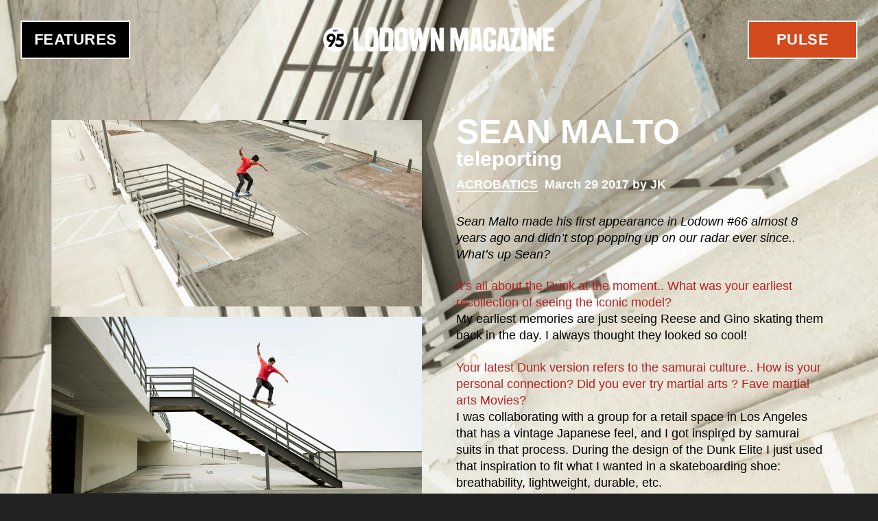

--- FILE ---
content_type: text/html; charset=utf-8
request_url: http://lodownmagazine.com/pulse/sean-malto
body_size: 5378
content:
<!DOCTYPE html><!--[if lt IE 7]>
<html 
  xmlns:fb="http://ogp.me/ns/fb#"
  xmlns:og="http://ogp.me/ns#"
  xmlns:article="http://ogp.me/ns/article#"
  xmlns:book="http://ogp.me/ns/book#"
  xmlns:profile="http://ogp.me/ns/profile#"
  xmlns:video="http://ogp.me/ns/video#"  lang="en" dir="ltr" class="no-js lt-ie9 lt-ie8 lt-ie7"></html><![endif]--><!--[if IE 7]>
<html 
  xmlns:fb="http://ogp.me/ns/fb#"
  xmlns:og="http://ogp.me/ns#"
  xmlns:article="http://ogp.me/ns/article#"
  xmlns:book="http://ogp.me/ns/book#"
  xmlns:profile="http://ogp.me/ns/profile#"
  xmlns:video="http://ogp.me/ns/video#"  lang="en" dir="ltr" class="no-js lt-ie9 lt-ie8"></html><![endif]--><!--[if IE 8]>
<html 
  xmlns:fb="http://ogp.me/ns/fb#"
  xmlns:og="http://ogp.me/ns#"
  xmlns:article="http://ogp.me/ns/article#"
  xmlns:book="http://ogp.me/ns/book#"
  xmlns:profile="http://ogp.me/ns/profile#"
  xmlns:video="http://ogp.me/ns/video#"  lang="en" dir="ltr" class="no-js lt-ie9"></html><![endif]-->
<!-- [if gt IE 8] <!-->
<html 
  xmlns:fb="http://ogp.me/ns/fb#"
  xmlns:og="http://ogp.me/ns#"
  xmlns:article="http://ogp.me/ns/article#"
  xmlns:book="http://ogp.me/ns/book#"
  xmlns:profile="http://ogp.me/ns/profile#"
  xmlns:video="http://ogp.me/ns/video#"  lang="en" dir="ltr" class="no-js">
  <!-- <![endif]-->
<head>
	<meta http-equiv="X-UA-Compatible" content="IE=edge,chrome=1">
	<meta name="viewport" content="width=device-width">
	<title>Sean Malto | Lodown Magazine</title>
	<meta http-equiv="Content-Type" content="text/html; charset=utf-8" />
<meta name="Generator" content="Kopfwelt.com" />
<meta name="generator" content="Drupal 7 (http://drupal.org)" />
<link rel="image_src" href="[]" />
<link rel="canonical" href="http://lodownmagazine.com/pulse/sean-malto" />
<link rel="shortlink" href="http://lodownmagazine.com/node/2714" />
<meta property="og:site_name" content="Lodown Magazine" />
<meta property="og:type" content="article" />
<meta property="og:title" content="Sean Malto" />
<meta property="og:url" content="http://lodownmagazine.com/pulse/sean-malto" />
<meta property="og:description" content="Sean Malto made his first appearance in Lodown #66 almost 8 years ago and didn’t stop popping up on our radar ever since.. What’s up Sean? It’s all about the Dunk at the moment.. What was your earliest recollection of seeing the iconic model? My earliest memories are just seeing Reese and Gino skating them back in the day. I always thought they looked so cool! Your latest Dunk version refers to the samurai culture.. How is your personal connection? Did you ever try martial arts ? Fave martial arts Movies? I was collaborating with a group for a retail space in Los Angeles that has a vintage Japanese feel, and I got inspired by samurai suits in that process. During the design of the Dunk Elite I just used that inspiration to fit what I wanted in a skateboarding shoe: breathability, lightweight, durable, etc. Your last serious injury was quite a topic.. do you feel 100% again? Which exercises worked good for your recovery? the mind is powerful weapon.. How did you defeat the downs and challenge your mental obstacles? I&#039;ve been feeling really good this past 6 months! I&#039;ve done, and still do, a lot of physical therapy. We work on hip strengthening and one-footed balance reaches along with whatever feels jammed up at the time. Mental was definitely harder than I anticipated. Skateboarding is mental in general so it took me a long time to calm down and trust myself. It took just tons of hours on the board and pushing myself through scary/awkward situations. Guy seemed to be an important factor for your recovery. Which was the best advice you got? Guy always told me to just skate and not worry about what people thought. I got really self conscious about my skating coming off the injury, so Guy let me borrow his private skatepark key so I could do late night sessions to figure things out when the park was mellow. Did you pick up any new hobbies during your recovery time? Golfing. Love being outdoors and the mental side of the game. I just watched the “Elite Squad” Video.. For me that Frontside Crooked down this rusty metal ledge with long stairs to the left really stood out. It looked like an intense setting.. What was the story behind that? That hubba&#039;s in Barcelona, Spain. I&#039;ve seen it in a few skate videos and always thought it looked cool. I finally got the chance to skate it around Street League Barcelona over the summer. It took a long time to find the right lock. I grinded the first half of it probably 60 times before I got one to go the whole distance. That day was so hot that my body was a few tries away from breaking down. I was hyped it worked out!  If you could trade a trick you got on lock for one, which is always a struggle. Which one would that be? I would trade any flip trick for a backside air on transition! If you could pick a supernatural power, which one would it be &amp; why? Teleporting! I would love to skate anywhere around the world and be back home every night. Which songs got you hyped lately? Run the Jewels 3! Whole album! What’s up next? Tours, Video, a signature shoe? I&#039;m in a documentary about “15 years of SB Dunk” that just came out. Other than that I&#039;m focusing on these contests coming up over the summer and I want to keep this street skating vibe going! Photos: Five-O Ventura Rail from Nike, Itv. Lodown #66 (May 2009) Portraits: Alex Flach, Action: Ben Colen, CPH Pro 2016 impressions by Cesar Torales" />
<meta property="og:updated_time" content="2017-03-29T15:08:52+02:00" />
<meta property="og:image" content="http://lodownmagazine.com/sites/default/files/pulse/image/malto_ventura_rail_high_0516_hf1.jpg" />
<meta property="og:image" content="http://lodownmagazine.com/sites/default/files/pulse/image/malto_ventura_rail.jpg" />
<meta property="og:image" content="http://lodownmagazine.com/sites/default/files/pulse/image/maltofscrooks.jpg" />
<meta property="og:image" content="http://lodownmagazine.com/sites/default/files/pulse/image/maltolo66kansas.jpg" />
<meta property="og:image" content="http://lodownmagazine.com/sites/default/files/pulse/image/maltolo66.jpg" />
<meta property="og:image" content="http://lodownmagazine.com/sites/default/files/pulse/image/malto-luan-mood.jpg" />
<meta property="og:image" content="http://lodownmagazine.com/sites/default/files/pulse/image/malto.jpg" />
<meta property="og:image" content="http://lodownmagazine.com/sites/default/files/pulse/image/malto-cheers.jpg" />
<meta property="article:published_time" content="2017-03-29T00:49:30+02:00" />
<meta property="article:modified_time" content="2017-03-29T15:08:52+02:00" />
	<link rel="stylesheet" href="http://lodownmagazine.com/sites/default/files/css/css_lQaZfjVpwP_oGNqdtWCSpJT1EMqXdMiU84ekLLxQnc4.css" />
<link rel="stylesheet" href="http://lodownmagazine.com/sites/default/files/css/css_ljvxoqi8w29h_egdohE_7f42Ij8UHh4hJ3jRAhv7-8E.css" />
<link rel="stylesheet" href="http://lodownmagazine.com/sites/default/files/css/css_sHjWbSgtCuzjPNE204sK9fOF7k5IEN1RnlfjKWDg9VA.css" />
<link rel="stylesheet" href="http://lodownmagazine.com/sites/default/files/css/css_by_WicW7gBb_SxXmHiHDv5CSDbqjj57Dv2i-UUdjgL4.css" />
		<script src="/sites/default/themes/lodown/scripts/vendor/modernizr.custom.js"></script>
	<script src="/sites/default/themes/lodown/scripts/vendor/lazyload.min.js"></script>
	<script>
		var lzld = lazyload({
			container: document.body,
			offset: 2000,
			src: 'data-src' // or function(elt) { return customSrc }
		});
	</script>
</head>
<body class="not-front no-sidebars node-type-pulse" >

		
<header class="l-Header">
	<div class="l-Topbar">
		<h1 class="Logo"><a href="/" title="Home">
			<img src="/sites/default/themes/lodown/images/logo.png" alt="Lodown Magazine"/>
		</a></h1>
	</div>

	
			
    
<nav  role="navigation">
  
      
  <ul class="Nav Nav--categories PulseNav"><li><a href="/pulse" class="Link-allPulse">All</a></li>
<li><a href="/pulse/acrobatics" title="Acrobatics">Acrobatics</a></li>
<li><a href="/pulse/art" title="Art">Art</a></li>
<li><a href="/pulse/film" title="Film">Film</a></li>
<li><a href="/pulse/games" title="Games">Games</a></li>
<li><a href="/pulse/happenings" title="Happenings">Happenings</a></li>
<li><a href="/pulse/music" title="Music">Music</a></li>
<li><a href="/pulse/product" title="Product">Product</a></li>
</ul>

  



  
</nav>
  
	</header>

<ul class="Nav Nav--primary"><li class="menu-721 first"><a href="/features">Features</a></li>
<li class="menu-749 last"><a href="/pulse">Pulse</a></li>
</ul>
<div id="Lodown" class="l-Main">

			
	

	
		
    <article class="node-pulse view-mode-full Pulse Article Article--detail" role="article">
  
  
  
  <div class="content">
          <div class=" Article-body">
        <div class="field field-name-title"><h1 class="Article-title">Sean Malto</h1></div><h2>teleporting</h2><div class="field field-name-field-categories-pulse"><a href="/pulse/acrobatics">Acrobatics</a></div><p class="Article-meta">March 29 2017 by JK

</p><div class="Article-desc"><p><em><span style="line-height: 1.35;">Sean Malto made his first appearance in Lodown #66 almost 8 years ago and didn’t stop popping up on our radar ever since.. What’s up Sean?</span></em></p>

<p><span style="color:#B22222;"><span style="line-height: 1.35;">It’s all about the Dunk at the moment.. What was your earliest recollection of seeing the iconic model?</span></span><br />
<span style="line-height: 1.35;">My earliest memories are just seeing Reese and Gino skating them back in the day. I always thought they looked so cool!</span></p>

<p><span style="color:#B22222;"><span style="line-height: 1.35;">Your latest Dunk version refers to the samurai culture.. How is your personal connection? Did you ever try martial arts ? Fave martial arts Movies? &nbsp;&nbsp;</span></span><br />
<span style="line-height: 1.35;">I was collaborating with a group for a retail space in Los Angeles that has a vintage Japanese feel, and I got inspired by samurai suits in that process. During the design of the Dunk Elite I just used that inspiration to fit what I wanted in a skateboarding shoe: breathability, lightweight, durable, etc.&nbsp;</span></p>

<p><span style="color:#B22222;"><span style="line-height: 1.35;">Your last serious injury was quite a topic.. do you feel 100% again? Which exercises worked good for your recovery? the mind is powerful weapon.. How did you defeat the downs and challenge your mental obstacles?</span></span><br />
<span style="line-height: 1.35;">I've been feeling really good this past 6 months! I've done, and still do, a lot of physical therapy. We work on hip strengthening and one-footed balance reaches along with whatever feels jammed up at the time.&nbsp;</span><br />
<span style="line-height: 1.35;">Mental was definitely harder than I anticipated. Skateboarding is mental in general so it took me a long time to calm down and trust myself. It took just tons of hours on the board and pushing myself through scary/awkward situations.&nbsp;</span></p>

<p><span style="color:#B22222;"><span style="line-height: 1.35;">Guy seemed to be an important factor for your recovery. Which was the best advice you got?&nbsp;</span></span><br />
<span style="line-height: 1.35;">Guy always told me to just skate and not worry about what people thought. I got really self conscious about my skating coming off the injury, so Guy let me borrow his private skatepark key so I could do late night sessions to figure things out when the park was mellow. &nbsp;</span></p>

<p><span style="line-height: 1.35;"><span style="color:#B22222;">Did you pick up any new hobbies during your recovery time?</span></span><br />
<span style="line-height: 1.35;">Golfing. Love being outdoors and the mental side of the game.</span></p>

<p><span style="line-height: 1.35;"><span style="color:#B22222;">I just watched the “Elite Squad” Video.. For me that Frontside Crooked down this rusty metal ledge with long stairs to the left really stood out. It looked like an intense setting.. What was the story behind that?</span></span><br />
<span style="line-height: 1.35;">That hubba's in Barcelona, Spain. I've seen it in a few skate videos and always thought it looked cool. I finally got the chance to skate it around Street League Barcelona over the summer. It took a long time to find the right lock. I grinded the first half of it probably 60 times before I got one to go the whole distance. That day was so hot that my body was a few tries away from breaking down. I was hyped it worked out!</span></p>

<div class="media_embed" height="315px" width="560px"><iframe allowfullscreen="" frameborder="0" height="315px" src="https://www.youtube.com/embed/jhFQw0ZXkcA?start=211&amp;controls=0&amp;showinfo=0" width="560px"></iframe></div>

<p><br />
<span style="line-height: 1.35; color: rgb(178, 34, 34);">If you could trade a trick you got on lock for one, which is always a struggle. Which one would that be?</span><br />
<span style="line-height: 1.35;">I would trade any flip trick for a backside air on transition!&nbsp;</span><br />
<br />
<span style="color: rgb(178, 34, 34); line-height: 1.35;">If you could pick a supernatural power, which one would it be &amp; why?</span><br />
<span style="line-height: 1.35;">Teleporting! I would love to skate anywhere around the world and be back home every night.</span></p>

<p><span style="line-height: 1.35;"><span style="color:#B22222;">Which songs got you hyped lately?&nbsp;</span></span><br />
<span style="line-height: 1.35;">Run the Jewels 3! Whole album!&nbsp;</span></p>

<p><span style="line-height: 1.35;"><span style="color:#B22222;">What’s up next? Tours, Video, a signature shoe?&nbsp;</span></span><br />
<span style="line-height: 1.35;">I'm in a documentary about <a href="<iframe type='text/html' src='//www.youtube.com/embed/K4Jsmg2oYH4?autoplay=0&amp;controls=2&amp;showinfo=0&amp;modestbranding=1&amp;rel=0' width='400' height='350' frameborder='0'/></iframe>" target="_blank">“15 years of SB Dunk”</a> that just came out. Other than that I'm focusing on these contests coming up over the summer and I want to keep this street skating vibe going!<br />
<br />
<em>Photos: Five-O Ventura Rail from Nike,&nbsp;Itv. Lodown #66 (May 2009) Portraits: Alex Flach, Action: Ben Colen,&nbsp;CPH Pro 2016 impressions by Cesar Torales</em></span></p>
</div>
<div class="Article-footer">

      
    <a class="Button Button--reveal Button--prev" href="http://lodownmagazine.com/pulse/listen-exodus">
      <i class="Icon icon-arrow-prev"></i>
      <span class="is-hovered">
        Next      </span>
    </a>
      
    <a class="Button Button--reveal Button--next" href="http://lodownmagazine.com/pulse/pow-wow-2017">
      <i class="Icon icon-arrow-next"></i>
      <span class="is-hovered">
        Previous      </span>
    </a>
  
  <ul class="Nav Nav--social">

    
    <li class="IconLink IconLink--facebook">
      <a href="http://www.facebook.com/sharer.php?u=http://lodownmagazine.com/pulse/sean-malto">
        <i class="Icon icon-facebook"></i>
        Facebook
      </a>
    </li>

    <li class="IconLink IconLink--twitter">
      <a href="https://twitter.com/intent/tweet?url=http://lodownmagazine.com/pulse/sean-malto&text=Sean Malto">
        <i class="Icon icon-twitter"></i>
        Twitter
      </a>
    </li>

    <li class="IconLink IconLink--googlePlus">
      <a href="https://plus.google.com/share?url=http://lodownmagazine.com/pulse/sean-malto">
        <i class="Icon icon-googlePlus"></i>
        Google+</a>
    </li>
  </ul>

</div>
      </div>
    
          <div class=" Article-media">
        <img src="http://lodownmagazine.com/sites/default/files/styles/large/public/pulse/image/malto_ventura_rail_high_0516_hf1.jpg?itok=-g5hnq9r" width="1024" height="516" /><img src="http://lodownmagazine.com/sites/default/files/styles/large/public/pulse/image/malto_ventura_rail.jpg?itok=bVmkydxx" width="1024" height="568" /><img src="http://lodownmagazine.com/sites/default/files/styles/large/public/pulse/image/maltofscrooks.jpg?itok=uW3zutOs" width="1024" height="590" /><img src="http://lodownmagazine.com/sites/default/files/styles/large/public/pulse/image/maltolo66kansas.jpg?itok=jR50N-_m" width="1024" height="655" /><img src="http://lodownmagazine.com/sites/default/files/styles/large/public/pulse/image/maltolo66.jpg?itok=XNgAtgpU" width="1024" height="599" /><img src="http://lodownmagazine.com/sites/default/files/styles/large/public/pulse/image/malto-luan-mood.jpg?itok=1TNVjleC" width="1024" height="591" /><img src="http://lodownmagazine.com/sites/default/files/styles/large/public/pulse/image/malto.jpg?itok=sZBz4-bZ" width="1024" height="557" /><img src="http://lodownmagazine.com/sites/default/files/styles/large/public/pulse/image/malto-cheers.jpg?itok=PrFVz6WL" width="1024" height="550" />      </div>
      </div>


      <div >
      <div class="Article-bgImage"><img src="http://lodownmagazine.com/sites/default/files/styles/huge/public/pulse/backgrounds/malto_bg.jpg?itok=CftvX70G" width="1440" height="1226" /></div><div class="Article-bgColor">222222</div>    </div>
  
  </article>




  

	
	
	
</div>

<footer class="l-Footer">
	<ul class="Nav Nav--meta"><li class="menu-860 first"><a href="/search" id="SearchButton">Search</a></li>
<li class="menu-980"><a href="http://shop.lodownmagazine.com" title="Visit the Lodown Shop" target="_blank">LODOWN SHOP</a></li>
<li class="menu-862"><a href="/imprint">Imprint</a></li>
<li class="menu-856"><a href="https://www.facebook.com/lodownmagazine" class="IconLink--facebook" target="_blank">Facebook</a></li>
<li class="menu-858"><a href="http://instagram.com/lodownmag" class="IconLink--instagram" target="_blank">Instagram</a></li>
<li class="menu-857"><a href="https://twitter.com/lodownmag" class="IconLink--twitter" target="_blank">Twitter</a></li>
<li class="menu-2344 last"><a href="https://soundcloud.com/lodown95" class="IconLink--soundcloud" target="_blank">Soundcloud</a></li>
</ul></footer>

	<div class="Scripts">
					<script src="http://lodownmagazine.com/sites/default/files/js/js_-z-2lAhufzBeVjYseT6cTzSICUy9vnoLBpu1sF_zZrs.js"></script>
<script src="http://lodownmagazine.com/sites/default/files/js/js_bR8qRdb9UtdOhmNZ_gBRmMfyv1YdWJSVZYuacLEI8p0.js"></script>
<script>jQuery.extend(Drupal.settings, {"basePath":"\/","pathPrefix":"","ajaxPageState":{"theme":"lodown","theme_token":"c378YkpczOAMyax8L_XDEUveeyl3wHC2hx_UQjeqMiE","js":{"misc\/jquery.js":1,"misc\/jquery.once.js":1,"misc\/drupal.js":1,"sites\/default\/themes\/lodown\/scripts\/main.js":1,"sites\/default\/themes\/lodown\/temp.js":1},"css":{"modules\/system\/system.base.css":1,"modules\/aggregator\/aggregator.css":1,"modules\/field\/theme\/field.css":1,"modules\/node\/node.css":1,"modules\/search\/search.css":1,"modules\/user\/user.css":1,"sites\/all\/modules\/views\/css\/views.css":1,"sites\/all\/modules\/ckeditor\/css\/ckeditor.css":1,"sites\/all\/modules\/ctools\/css\/ctools.css":1,"sites\/all\/modules\/flippy\/flippy.css":1,"sites\/default\/themes\/lodown\/styles\/main.css":1,"sites\/default\/themes\/lodown\/temp.css":1}}});</script>
			</div>

	
      

	<!-- Google Analytics -->
	<script>(function(b,o,i,l,e,r){b.GoogleAnalyticsObject=l;b[l]||(b[l]=function(){(b[l].q=b[l].q||[]).push(arguments)});b[l].l=+new Date;e=o.createElement(i);r=o.getElementsByTagName(i)[0];e.src='http://www.google-analytics.com/analytics.js';r.parentNode.insertBefore(e,r)}(window,document,'script','ga'));ga('create','UA-61183-2');ga('send','pageview');</script>

</body>
</html>


--- FILE ---
content_type: text/css
request_url: http://lodownmagazine.com/sites/default/files/css/css_by_WicW7gBb_SxXmHiHDv5CSDbqjj57Dv2i-UUdjgL4.css
body_size: 11019
content:
*{-moz-box-sizing:border-box;box-sizing:border-box}html{font-family:sans-serif;-ms-text-size-adjust:100%;-webkit-text-size-adjust:100%}body{margin:0}article,aside,details,figcaption,figure,footer,header,hgroup,main,menu,nav,section,summary{display:block}audio,canvas,progress,video{display:inline-block;vertical-align:baseline}audio:not([controls]){display:none;height:0}[hidden],template{display:none}a{background-color:transparent}a:active,a:hover{outline:0}abbr[title]{border-bottom:1px dotted}b,strong{font-weight:700}dfn{font-style:italic}h1{font-size:2em;margin:.67em 0}mark{background:#ff0;color:#000}small{font-size:80%}sub,sup{font-size:75%;line-height:0;position:relative;vertical-align:baseline}sup{top:-.5em}sub{bottom:-.25em}img{border:0}svg:not(:root){overflow:hidden}figure{margin:1em 40px}hr{-moz-box-sizing:content-box;box-sizing:content-box;height:0}pre{overflow:auto}code,kbd,pre,samp{font-family:monospace,monospace;font-size:1em}button,input,optgroup,select,textarea{color:inherit;font:inherit;margin:0}button{overflow:visible}button,select{text-transform:none}button,html input[type=button],input[type=reset],input[type=submit]{-webkit-appearance:button;cursor:pointer}button[disabled],html input[disabled]{cursor:default}button::-moz-focus-inner,input::-moz-focus-inner{border:0;padding:0}input{line-height:normal}input[type=checkbox],input[type=radio]{-moz-box-sizing:border-box;box-sizing:border-box;padding:0}input[type=number]::-webkit-inner-spin-button,input[type=number]::-webkit-outer-spin-button{height:auto}input[type=search]{-webkit-appearance:textfield;-moz-box-sizing:content-box;box-sizing:content-box}input[type=search]::-webkit-search-cancel-button,input[type=search]::-webkit-search-decoration{-webkit-appearance:none}fieldset{border:1px solid silver;margin:0 2px;padding:.35em .625em .75em}legend{border:0;padding:0}textarea{overflow:auto}optgroup{font-weight:700}table{border-collapse:collapse;border-spacing:0}td,th{padding:0}.Cover{background-position:50% 50%;background-repeat:none;background-size:cover;position:relative}.Cover--intrinsic{height:0;padding-bottom:-webkit-calc((900/1440)*100%);padding-bottom:calc((900/1440)*100%)}.Cover--fixed{height:100px}.Cover-fallback{position:absolute;overflow:hidden;top:0;left:0;right:0;bottom:0}.Cover-fallbackImage{width:100%;max-width:100%;min-height:100%}.royalSlider{width:600px;height:400px;position:relative;direction:ltr}.royalSlider>*{float:left}.rsWebkit3d .rsSlide{-webkit-transform:translateZ(0)}.rsWebkit3d .rsSlide,.rsWebkit3d .rsContainer,.rsWebkit3d .rsThumbs,.rsWebkit3d .rsPreloader,.rsWebkit3d img,.rsWebkit3d .rsOverflow,.rsWebkit3d .rsBtnCenterer,.rsWebkit3d .rsAbsoluteEl,.rsWebkit3d .rsABlock,.rsWebkit3d .rsLink{-webkit-backface-visibility:hidden}.rsFade.rsWebkit3d .rsSlide,.rsFade.rsWebkit3d img,.rsFade.rsWebkit3d .rsContainer{-webkit-transform:none}.rsOverflow{width:100%;height:100%;position:relative;overflow:hidden;float:left;-webkit-tap-highlight-color:rgba(0,0,0,0)}.rsVisibleNearbyWrap{width:100%;height:100%;position:relative;overflow:hidden;left:0;top:0;-webkit-tap-highlight-color:rgba(0,0,0,0)}.rsVisibleNearbyWrap .rsOverflow{position:absolute;left:0;top:0}.rsContainer{position:relative;width:100%;height:100%;-webkit-tap-highlight-color:rgba(0,0,0,0)}.rsArrow,.rsThumbsArrow{cursor:pointer}.rsThumb{float:left;position:relative}.rsArrow,.rsNav,.rsThumbsArrow{opacity:1;-webkit-transition:opacity .3s linear;transition:opacity .3s linear}.rsHidden{opacity:0;visibility:hidden;-webkit-transition:visibility 0s linear .3s,opacity .3s linear;transition:visibility 0s linear .3s,opacity .3s linear}.rsGCaption{width:100%;float:left;text-align:center}.royalSlider.rsFullscreen{position:fixed!important;height:auto!important;width:auto!important;margin:0!important;padding:0!important;z-index:2147483647!important;top:0!important;left:0!important;bottom:0!important;right:0!important}.royalSlider .rsSlide.rsFakePreloader{opacity:1!important;-webkit-transition:0s;transition:0s;display:none}.rsSlide{position:absolute;left:0;top:0;display:block;overflow:hidden;height:100%;width:100%}.royalSlider.rsAutoHeight,.rsAutoHeight .rsSlide{height:auto}.rsContent{width:100%;height:100%;position:relative}.rsPreloader{position:absolute;z-index:0}.rsNav{-moz-user-select:-moz-none;-webkit-user-select:none;-ms-user-select:none;user-select:none}.rsNavItem{-webkit-tap-highlight-color:rgba(0,0,0,.25)}.rsThumbs{cursor:pointer;position:relative;overflow:hidden;float:left;z-index:22}.rsTabs{float:left;background:none!important}.rsTabs,.rsThumbs{-webkit-tap-highlight-color:rgba(0,0,0,0);-webkit-tap-highlight-color:rgba(0,0,0,0)}.rsVideoContainer{width:auto;height:auto;line-height:0;position:relative}.rsVideoFrameHolder{position:absolute;left:0;top:0;background:#141414;opacity:0;-webkit-transition:.3s}.rsVideoFrameHolder.rsVideoActive{opacity:1}.rsVideoContainer iframe,.rsVideoContainer video,.rsVideoContainer embed,.rsVideoContainer .rsVideoObj{position:absolute;z-index:50;left:0;top:0;width:100%;height:100%}.rsVideoContainer.rsIOSVideo iframe,.rsVideoContainer.rsIOSVideo video,.rsVideoContainer.rsIOSVideo embed{-moz-box-sizing:border-box;box-sizing:border-box;padding-right:44px}.rsABlock{left:0;top:0;position:absolute;z-index:15}img.rsImg{max-width:none}.grab-cursor{cursor:url(/sites/default/themes/lodown/styles/grab.png) 8 8,move}.grabbing-cursor{cursor:url(/sites/default/themes/lodown/styles/grabbing.png) 8 8,move}.rsNoDrag{cursor:auto}.rsLink{left:0;top:0;position:absolute;width:100%;height:100%;display:block;z-index:20;background:url(/sites/default/themes/lodown/styles/blank.gif)}.rsDefault,.rsDefault .rsOverflow,.rsDefault .rsSlide,.rsDefault .rsVideoFrameHolder,.rsDefault .rsThumbs{}.rsDefault .rsArrow{height:100%;width:44px;position:absolute;display:block;cursor:pointer;z-index:21}.rsDefault.rsVer .rsArrow{width:100%;height:44px}.rsDefault.rsVer .rsArrowLeft{top:0;left:0}.rsDefault.rsVer .rsArrowRight{bottom:0;left:0}.rsDefault.rsHor .rsArrowLeft{left:0;top:0}.rsDefault.rsHor .rsArrowRight{right:0;top:0}.rsDefault .rsArrowIcn{width:32px;height:32px;top:50%;left:50%;margin-top:-16px;margin-left:-16px;position:absolute;cursor:pointer;background:url(/sites/default/themes/lodown/styles/rs-default.png);background-color:#000;background-color:rgba(0,0,0,.75);*background-color:#000;border-radius:2px}.rsDefault .rsArrowIcn:hover{background-color:rgba(0,0,0,.9)}.rsDefault.rsHor .rsArrowLeft .rsArrowIcn{background-position:-64px -32px}.rsDefault.rsHor .rsArrowRight .rsArrowIcn{background-position:-64px -64px}.rsDefault.rsVer .rsArrowLeft .rsArrowIcn{background-position:-96px -32px}.rsDefault.rsVer .rsArrowRight .rsArrowIcn{background-position:-96px -64px}.rsDefault .rsArrowDisabled .rsArrowIcn{opacity:.2;-webkit-filter:alpha(opacity=20);filter:alpha(opacity=20);*display:none}.rsDefault .rsBullets{position:absolute;z-index:35;left:0;bottom:0;width:100%;height:auto;margin:0 auto;background:#000;background:rgba(0,0,0,.75);text-align:center;line-height:8px;overflow:hidden}.rsDefault .rsBullet{width:8px;height:8px;display:inline-block;*display:inline;*zoom:1;padding:6px 5px}.rsDefault .rsBullet span{display:block;width:8px;height:8px;border-radius:50%;background:#777;background:rgba(255,255,255,.5)}.rsDefault .rsBullet.rsNavSelected span{background-color:#FFF}.rsDefault .rsThumbsHor{width:100%;height:auto}.rsDefault .rsThumbsVer{width:96px;height:100%;position:absolute;top:0;right:0}.rsDefault.rsWithThumbsHor .rsThumbsContainer{position:relative;height:100%}.rsDefault.rsWithThumbsVer .rsThumbsContainer{position:relative;width:100%}.rsDefault .rsThumb{float:left;overflow:hidden;width:96px;height:72px}.rsDefault .rsThumb img{width:100%;height:100%}.rsDefault .rsThumb.rsNavSelected{background:#02874a}.rsDefault .rsThumb.rsNavSelected img{opacity:.3;-webkit-filter:alpha(opacity=30);filter:alpha(opacity=30)}.rsDefault .rsTmb{display:block}.rsDefault .rsTmb h5{font-size:16px;margin:0;padding:0;line-height:20px;color:#FFF}.rsDefault .rsTmb span{color:#DDD;margin:0;padding:0;font-size:13px;line-height:18px}.rsDefault .rsThumbsArrow{height:100%;width:20px;position:absolute;display:block;cursor:pointer;z-index:21;background:#000;background:rgba(0,0,0,.75)}.rsDefault .rsThumbsArrow:hover{background:rgba(0,0,0,.9)}.rsDefault.rsWithThumbsVer .rsThumbsArrow{width:100%;height:20px}.rsDefault.rsWithThumbsVer .rsThumbsArrowLeft{top:0;left:0}.rsDefault.rsWithThumbsVer .rsThumbsArrowRight{bottom:0;left:0}.rsDefault.rsWithThumbsHor .rsThumbsArrowLeft{left:0;top:0}.rsDefault.rsWithThumbsHor .rsThumbsArrowRight{right:0;top:0}.rsDefault .rsThumbsArrowIcn{width:16px;height:16px;top:50%;left:50%;margin-top:-8px;margin-left:-8px;position:absolute;cursor:pointer;background:url(/sites/default/themes/lodown/styles/rs-default.png)}.rsDefault.rsWithThumbsHor .rsThumbsArrowLeft .rsThumbsArrowIcn{background-position:-128px -32px}.rsDefault.rsWithThumbsHor .rsThumbsArrowRight .rsThumbsArrowIcn{background-position:-128px -48px}.rsDefault.rsWithThumbsVer .rsThumbsArrowLeft .rsThumbsArrowIcn{background-position:-144px -32px}.rsDefault.rsWithThumbsVer .rsThumbsArrowRight .rsThumbsArrowIcn{background-position:-144px -48px}.rsDefault .rsThumbsArrowDisabled{display:none!important}@media screen and (min-width:0) and (max-width:800px){.rsDefault .rsThumb{width:59px;height:44px}.rsDefault .rsThumbsHor{height:44px}.rsDefault .rsThumbsVer{width:59px}}.rsDefault .rsTabs{width:100%;height:auto;margin:0 auto;text-align:center;overflow:hidden;padding-top:12px;position:relative}.rsDefault .rsTab{display:inline-block;cursor:pointer;text-align:center;height:auto;width:auto;color:#333;padding:5px 13px 6px;min-width:72px;border:1px solid #D9D9DD;border-right:1px solid #f5f5f5;text-decoration:none;background-color:#FFF;background-image:-webkit-linear-gradient(top,#fefefe,#f4f4f4);background-image:linear-gradient(to bottom,#fefefe,#f4f4f4);box-shadow:inset 1px 0 0 #fff;*display:inline;*zoom:1}.rsDefault .rsTab:first-child{border-top-left-radius:4px;border-bottom-left-radius:4px}.rsDefault .rsTab:last-child{border-top-right-radius:4px;border-bottom-right-radius:4px;border-right:1px solid #cfcfcf}.rsDefault .rsTab:active{border:1px solid #D9D9DD;background-color:#f4f4f4;box-shadow:0 1px 4px rgba(0,0,0,.2) inset}.rsDefault .rsTab.rsNavSelected{color:#FFF;border:1px solid #999;text-shadow:1px 1px #838383;box-shadow:0 1px 9px rgba(102,102,102,.65) inset;background:#ACACAC;background-image:-webkit-linear-gradient(top,#acacac,#bbb);background-image:-moz-llinear-gradient(top,#acacac,#bbb);background-image:linear-gradient(to bottom,#acacac,#bbb)}.rsDefault .rsFullscreenBtn{right:0;top:0;width:44px;height:44px;z-index:22;display:block;position:absolute;cursor:pointer}.rsDefault .rsFullscreenIcn{display:block;margin:6px;width:32px;height:32px;background:url(/sites/default/themes/lodown/styles/rs-default.png) 0 0;background-color:#000;background-color:rgba(0,0,0,.75);*background-color:#000;border-radius:2px}.rsDefault .rsFullscreenIcn:hover{background-color:rgba(0,0,0,.9)}.rsDefault.rsFullscreen .rsFullscreenIcn{background-position:-32px 0}.rsDefault .rsPlayBtn{-webkit-tap-highlight-color:rgba(0,0,0,.3);width:64px;height:64px;margin-left:-32px;margin-top:-32px;cursor:pointer}.rsDefault .rsPlayBtnIcon{width:64px;display:block;height:64px;border-radius:4px;-webkit-transition:.3s;transition:.3s;background:url(/sites/default/themes/lodown/styles/rs-default.png) no-repeat 0 -32px;background-color:#000;background-color:rgba(0,0,0,.75);*background-color:#000}.rsDefault .rsPlayBtn:hover .rsPlayBtnIcon{background-color:rgba(0,0,0,.9)}.rsDefault .rsBtnCenterer{position:absolute;left:50%;top:50%}.rsDefault .rsCloseVideoBtn{right:0;top:0;width:44px;height:44px;z-index:500;position:absolute;cursor:pointer;-webkit-backface-visibility:hidden;-webkit-transform:translateZ(0)}.rsDefault .rsCloseVideoBtn.rsiOSBtn{top:-38px;right:-6px}.rsDefault .rsCloseVideoIcn{margin:6px;width:32px;height:32px;background:url(/sites/default/themes/lodown/styles/rs-default.png) -64px 0;background-color:#000;background-color:rgba(0,0,0,.75);*background-color:#000}.rsDefault .rsCloseVideoIcn:hover{background-color:rgba(0,0,0,.9)}.rsDefault .rsPreloader{width:20px;height:20px;background-image:url(/sites/default/themes/lodown/preloaders/preloader-white.gif);left:50%;top:50%;margin-left:-10px;margin-top:-10px}.rsDefault .rsGCaption{position:absolute;float:none;text-align:left}.mfp-bg{top:0;left:0;width:100%;height:100%;z-index:1042;overflow:hidden;position:fixed;background:#0b0b0b;opacity:.8;-webkit-filter:alpha(opacity=80);filter:alpha(opacity=80)}.mfp-wrap{top:0;left:0;width:100%;height:100%;z-index:1043;position:fixed;outline:0!important;-webkit-backface-visibility:hidden}.mfp-container{text-align:center;position:absolute;width:100%;height:100%;left:0;top:0;padding:0 8px;-moz-box-sizing:border-box;box-sizing:border-box}.mfp-container:before{content:'';display:inline-block;height:100%;vertical-align:middle}.mfp-align-top .mfp-container:before{display:none}.mfp-content{position:relative;display:inline-block;vertical-align:middle;margin:0 auto;text-align:left;z-index:1045}.mfp-inline-holder .mfp-content,.mfp-ajax-holder .mfp-content{width:100%;cursor:auto}.mfp-ajax-cur{cursor:progress}.mfp-zoom-out-cur,.mfp-zoom-out-cur .mfp-image-holder .mfp-close{cursor:-moz-zoom-out;cursor:-webkit-zoom-out;cursor:zoom-out}.mfp-zoom{cursor:pointer;cursor:-webkit-zoom-in;cursor:-moz-zoom-in;cursor:zoom-in}.mfp-auto-cursor .mfp-content{cursor:auto}.mfp-close,.mfp-arrow,.mfp-preloader,.mfp-counter{-webkit-user-select:none;-moz-user-select:none;-ms-user-select:none;user-select:none}.mfp-loading.mfp-figure{display:none}.mfp-hide{display:none!important}.mfp-preloader{color:#ccc;position:absolute;top:50%;width:auto;text-align:center;margin-top:-.8em;left:8px;right:8px;z-index:1044}.mfp-preloader a{color:#ccc}.mfp-preloader a:hover{color:#fff}.mfp-s-ready .mfp-preloader{display:none}.mfp-s-error .mfp-content{display:none}button.mfp-close,button.mfp-arrow{overflow:visible;cursor:pointer;background:transparent;border:0;-webkit-appearance:none;display:block;outline:0;padding:0;z-index:1046;box-shadow:none}button::-moz-focus-inner{padding:0;border:0}.mfp-close{width:44px;height:44px;line-height:44px;position:absolute;right:0;top:0;text-decoration:none;text-align:center;opacity:.65;-webkit-filter:alpha(opacity=65);filter:alpha(opacity=65);padding:0 0 18px 10px;color:#fff;font-style:normal;font-size:28px;font-family:Arial,Baskerville,monospace}.mfp-close:hover,.mfp-close:focus{opacity:1;-webkit-filter:alpha(opacity=100);filter:alpha(opacity=100)}.mfp-close:active{top:1px}.mfp-close-btn-in .mfp-close{color:#333}.mfp-image-holder .mfp-close,.mfp-iframe-holder .mfp-close{color:#fff;right:-6px;text-align:right;padding-right:6px;width:100%}.mfp-counter{position:absolute;top:0;right:0;color:#ccc;font-size:12px;line-height:18px;white-space:nowrap}.mfp-arrow{position:absolute;opacity:.65;-webkit-filter:alpha(opacity=65);filter:alpha(opacity=65);margin:0;top:50%;margin-top:-55px;padding:0;width:90px;height:110px;-webkit-tap-highlight-color:rgba(0,0,0,0)}.mfp-arrow:active{margin-top:-54px}.mfp-arrow:hover,.mfp-arrow:focus{opacity:1;-webkit-filter:alpha(opacity=100);filter:alpha(opacity=100)}.mfp-arrow:before,.mfp-arrow:after,.mfp-arrow .mfp-b,.mfp-arrow .mfp-a{content:'';display:block;width:0;height:0;position:absolute;left:0;top:0;margin-top:35px;margin-left:35px;border:medium inset transparent}.mfp-arrow:after,.mfp-arrow .mfp-a{border-top-width:13px;border-bottom-width:13px;top:8px}.mfp-arrow:before,.mfp-arrow .mfp-b{border-top-width:21px;border-bottom-width:21px;opacity:.7}.mfp-arrow-left{left:0}.mfp-arrow-left:after,.mfp-arrow-left .mfp-a{border-right:17px solid #fff;margin-left:31px}.mfp-arrow-left:before,.mfp-arrow-left .mfp-b{margin-left:25px;border-right:27px solid #3f3f3f}.mfp-arrow-right{right:0}.mfp-arrow-right:after,.mfp-arrow-right .mfp-a{border-left:17px solid #fff;margin-left:39px}.mfp-arrow-right:before,.mfp-arrow-right .mfp-b{border-left:27px solid #3f3f3f}.mfp-iframe-holder{padding-top:40px;padding-bottom:40px}.mfp-iframe-holder .mfp-content{line-height:0;width:100%;max-width:900px}.mfp-iframe-holder .mfp-close{top:-40px}.mfp-iframe-scaler{width:100%;height:0;overflow:hidden;padding-top:56.25%}.mfp-iframe-scaler iframe{position:absolute;display:block;top:0;left:0;width:100%;height:100%;box-shadow:0 0 8px rgba(0,0,0,.6);background:#000}img.mfp-img{width:auto;max-width:100%;height:auto;display:block;line-height:0;-moz-box-sizing:border-box;box-sizing:border-box;padding:40px 0;margin:0 auto}.mfp-figure{line-height:0}.mfp-figure:after{content:'';position:absolute;left:0;top:40px;bottom:40px;display:block;right:0;width:auto;height:auto;z-index:-1;box-shadow:0 0 8px rgba(0,0,0,.6);background:#444}.mfp-figure small{color:#bdbdbd;display:block;font-size:12px;line-height:14px}.mfp-figure figure{margin:0}.mfp-bottom-bar{margin-top:-36px;position:absolute;top:100%;left:0;width:100%;cursor:auto}.mfp-title{text-align:left;line-height:18px;color:#f3f3f3;word-wrap:break-word;padding-right:36px}.mfp-image-holder .mfp-content{max-width:100%}.mfp-gallery .mfp-image-holder .mfp-figure{cursor:pointer}@media screen and (max-width:800px) and (orientation:landscape),screen and (max-height:300px){.mfp-img-mobile .mfp-image-holder{padding-left:0;padding-right:0}.mfp-img-mobile img.mfp-img{padding:0}.mfp-img-mobile .mfp-figure:after{top:0;bottom:0}.mfp-img-mobile .mfp-figure small{display:inline;margin-left:5px}.mfp-img-mobile .mfp-bottom-bar{background:rgba(0,0,0,.6);bottom:0;margin:0;top:auto;padding:3px 5px;position:fixed;-moz-box-sizing:border-box;box-sizing:border-box}.mfp-img-mobile .mfp-bottom-bar:empty{padding:0}.mfp-img-mobile .mfp-counter{right:5px;top:3px}.mfp-img-mobile .mfp-close{top:0;right:0;width:35px;height:35px;line-height:35px;background:rgba(0,0,0,.6);position:fixed;text-align:center;padding:0}}@media all and (max-width:900px){.mfp-arrow{-webkit-transform:scale(0.75);-ms-transform:scale(0.75);transform:scale(0.75)}.mfp-arrow-left{-webkit-transform-origin:0;-ms-transform-origin:0;transform-origin:0}.mfp-arrow-right{-webkit-transform-origin:100%;-ms-transform-origin:100%;transform-origin:100%}.mfp-container{padding-left:6px;padding-right:6px}}.mfp-ie7 .mfp-img{padding:0}.mfp-ie7 .mfp-bottom-bar{width:600px;left:50%;margin-left:-300px;margin-top:5px;padding-bottom:5px}.mfp-ie7 .mfp-container{padding:0}.mfp-ie7 .mfp-content{padding-top:44px}.mfp-ie7 .mfp-close{top:0;right:0;padding-top:0}.js-roughNavToggle.is-active{display:block}@media (max-width:600px){.js-roughNavToggle{display:none}}.NavToggle{display:none}@media (max-width:600px){.NavToggle{display:block}}.NavToggle{background-color:transparent;font-size:16px;border:1px solid;border-radius:2px;padding:0;margin:0;line-height:1;cursor:pointer}.NavToggle:hover,.NavToggle:focus{outline:0}.NavToggle:hover .NavToggle-label{text-decoration:underline}.NavToggle:hover .NavToggle-box{background-color:#f50000}.NavToggle-label{position:relative;font-size:14px;top:.45em;margin-left:.4em;margin-right:.4em;color:red}.NavToggle-box{float:right;font-size:16px;padding:.625em;background-color:red}.NavToggle-icon{-moz-box-sizing:content-box;box-sizing:content-box;display:block;width:1em;height:.125em;border-top:.375em double #fff;border-bottom:.125em solid #fff;-webkit-transition:all 150ms;transition:all 150ms}.NavToggle.is-active .NavToggle-icon{-webkit-transform:rotate(90deg);-ms-transform:rotate(90deg);transform:rotate(90deg)}.icon-sprite,.icon-arrow-down,.icon-arrow-left,button.mfp-arrow-left,.icon-arrow-next,.icon-arrow-prev,.icon-arrow-random,.icon-arrow-right,button.mfp-arrow-right,.icon-close,button.mfp-close,.icon-facebook,.menu-856 a,.icon-googlePlus,.icon-instagram,.menu-858 a,.icon-search,.icon-soundcloud,.menu-2344 a,.icon-twitter,.menu-857 a{background-image:url(/sites/default/themes/lodown/images/generated/icon-s4471d0bf58.png);background-repeat:no-repeat}.icon-arrow-down{background-position:0 0;height:49px;width:83px}.icon-arrow-left,button.mfp-arrow-left{background-position:0 -89px;height:61px;width:32px}.icon-arrow-next{background-position:0 -190px;height:49px;width:83px}.icon-arrow-prev{background-position:0 -279px;height:49px;width:83px}.icon-arrow-random{background-position:0 -368px;height:49px;width:83px}.icon-arrow-right,button.mfp-arrow-right{background-position:0 -457px;height:61px;width:32px}.icon-close,button.mfp-close{background-position:0 -558px;height:35px;width:35px}.icon-facebook,.menu-856 a{background-position:0 -633px;height:20px;width:20px}.icon-googlePlus{background-position:0 -693px;height:20px;width:20px}.icon-instagram,.menu-858 a{background-position:0 -753px;height:20px;width:20px}.icon-search{background-position:0 -813px;height:20px;width:20px}.icon-soundcloud,.menu-2344 a{background-position:0 -873px;height:20px;width:20px}.icon-twitter,.menu-857 a{background-position:0 -933px;height:20px;width:20px}.Icon{display:inline-block}html{text-rendering:optimizeLegibility;-webkit-font-smoothing:antialiased;line-height:1.35;font-size:16px;font-family:"Helvetica Neue",Helvetica,sans-serif;color:#000}h1,h2,h3,h4,h5,h6{font-family:"Helvetica Neue",Helvetica,sans-serif;font-weight:700;text-transform:uppercase;line-height:1}h2{font-size:1.375rem}select[multiple]{min-height:9em}blockquote,ol,ul dl,dd,h1,h2,h3,h4,h5,h6,p,pre{margin:0 0 1.25em}fieldset{border:0;margin:0 0 1.25em;padding:0}ol,ul{list-style:none;padding:0}a{text-decoration:none;color:#fff;border-bottom:1px solid}a:hover{text-decoration:none}iframe,img{max-width:100%;vertical-align:top}img{height:auto}figure{margin:0}.align-left{float:left;margin-right:1.25em;margin-bottom:1.25em}.align-right{float:right;margin-left:1.25em;margin-bottom:1.25em}.align-center,.rtecenter{margin-left:auto;margin-right:auto;text-align:center}.Smaller{font-size:13px}.Button,input[type=Submit]{-webkit-appearance:none;background:transparent;border:2px solid #fff;-moz-box-sizing:border-box;box-sizing:border-box;color:inherit;cursor:pointer;display:block;font:inherit;line-height:normal;margin:0;padding:.4em .75em;position:relative;text-align:center;text-decoration:none;-moz-user-select:none;-ms-user-select:none;-webkit-user-select:none;user-select:none;white-space:normal}.Button:hover,input[type=Submit]:hover,.Button:focus,input[type=Submit]:focus,.Button:active,input[type=Submit]:active{text-decoration:none;background-color:#3f64ee}.Button:disabled,input[type=Submit]:disabled,.Button.is-disabled,input.is-disabled[type=Submit]{cursor:default}.Button--reveal{padding:0;border:0;background-color:transparent}.Pulse .Button--reveal{border:0}.Button--reveal>.Icon{background-color:#000;position:relative;z-index:2;vertical-align:top}.Button--reveal .is-hovered{background-color:#000;text-transform:uppercase;display:block;color:#fff;padding-bottom:14px;padding-top:14px;font-weight:500;opacity:0;-webkit-transform:translateY(-100%);-ms-transform:translateY(-100%);transform:translateY(-100%);-webkit-transition:ease-in-out 200ms;transition:ease-in-out 200ms}.Button--reveal:hover{background-color:transparent}.Button--reveal:hover>.Icon{background-color:#3f64ee}.Button--reveal:hover .is-hovered{opacity:1;-webkit-transform:translateY(0);-ms-transform:translateY(0);transform:translateY(0)}.Pulse .Button--prev:hover>.Icon,.Pulse .Button--next:hover>.Icon{background-color:#d34a1f}input[type=Submit]{text-transform:uppercase;background-color:#000;color:#fff}input[type=Submit]:hover{background-color:#777969}body{background-color:#222;overflow-y:scroll;overflow-x:hidden}.l-Main>h1{display:none}.l-Main{*zoom:1;margin-top:1.875rem;padding-bottom:3.8125rem}.l-Main:after{content:"";display:table;clear:both}@media (min-width:42.5em){.l-Main{margin-top:10.9375rem;padding-bottom:5.625em}.page-home .l-Main,.node-type-feature .l-Main{margin-top:auto}}.l-Header{*zoom:1;position:relative;z-index:3;opacity:1}.l-Header:after{content:"";display:table;clear:both}.l-Topbar{z-index:21;margin-top:1.75em}@media (min-width:42.5em){.l-Topbar{margin-top:0;position:fixed;top:1.875em;left:1.875em;right:1.875em}}.admin-menu .l-Topbar{top:3.6875em}.page-pulse,.page-taxonomy{background-image:url(/sites/default/themes/lodown/images/bgs/pattern.jpg);background-repeat:repeat}.page-features{background-color:#2a1a1b;background-image:url(/sites/default/themes/lodown/images/bgs/rednoise.jpg)}.page-search .l-Main,.page-admin .l-Main,.page-user .l-Main{*zoom:1;max-width:60.625em;_width:60.625em;padding-left:1.875em;padding-right:1.875em;margin-left:auto;margin-right:auto;margin-top:13.0625rem}.page-search .l-Main:after,.page-admin .l-Main:after,.page-user .l-Main:after{content:"";display:table;clear:both}.l-Sidebar{display:none;width:17.6875em;padding-right:.9375em}@media (min-width:50em){.l-Sidebar{display:block}}.l-Sidebar--left{float:left}.l-Sidebar--right{float:right;padding-top:.9375em;-webkit-transform:scale(0.95) translateX(110%);-ms-transform:scale(0.95) translateX(110%);transform:scale(0.95) translateX(110%);opacity:0;-webkit-transform-origin:center right;-ms-transform-origin:center right;transform-origin:center right;-webkit-transition:-webkit-transform 350ms ease,opacity 350ms 150ms;transition:-ms-transform 350ms ease,opacity 350ms 150ms;transition:transform 350ms ease,opacity 350ms 150ms}.l-Sidebar--right.is-loaded{-webkit-transform:scale(1) translateX(0);-ms-transform:scale(1) translateX(0);transform:scale(1) translateX(0);opacity:1}.l-Sidebar--right>div>.title{display:none}.Nav,ul.tabs.primary{margin-top:0;padding-left:0;list-style:none;text-transform:uppercase;line-height:normal;font-weight:700;text-align:center}.Nav li,ul.tabs.primary li{display:inline-block;margin-right:.25em}.Nav a,ul.tabs.primary a{display:block;font-size:14px;padding:.07143em .35714em .14286em;letter-spacing:.5px}.Nav .Icon,ul.tabs.primary .Icon{float:left}.Block-nav a{background-color:#000;border:2px solid #fff}.Nav--primary{*zoom:1;margin-bottom:0;text-align:center;position:fixed;bottom:10px;left:10px;right:10px;z-index:4}.Nav--primary:after{content:"";display:table;clear:both}.Nav--primary li{margin-right:0;max-width:50%}.Nav--primary a{font-size:1.0625rem;max-width:100%;width:7.27273em;padding:.6em 0;border:2px solid #fff;background-color:#000}.Nav--primary .is-active,.Nav--primary .active,.Nav--primary a:hover{border-bottom-width:2px}.Nav--primary li:first-child{float:left}.page-features .Nav--primary li:first-child a,.node-type-feature .Nav--primary li:first-child a,.Nav--primary li:first-child a:hover,.Nav--primary li:first-child a.is-active{background-color:#3f64ee}.Nav--primary li:last-child{float:right}.page-pulse .Nav--primary li:last-child a,.node-type-pulse .Nav--primary li:last-child a,.Nav--primary li:last-child a:hover,.Nav--primary li:last-child a.is-active{background-color:#d34a1f}@media (min-width:42.5em){.Nav--primary{top:1.875em;left:1.875em;right:1.875em;bottom:auto}.admin-menu .Nav--primary{top:3.625em}.Nav--primary li{position:absolute;top:0;float:none}.Nav--primary li:first-child{left:0}.Nav--primary li:last-child{right:0}}@media (min-width:50em){.Nav--primary a{font-size:22px;font-size:1.375rem}}.Nav--categories{z-index:20;width:100%}.Nav--categories li{margin-top:10px}.Nav--categories a{border-bottom:0}.Nav--categories a:hover,.Nav--categories a.active,.Nav--categories a.is-active{border-bottom:1px solid}@media (min-width:42.5em){.Nav--categories{position:fixed;top:91px;left:0}}@media (min-width:50em){.Nav--categories{position:fixed;top:102px;left:0}}.page-home .Nav--categories,.node-type-feature .Nav--categories,.node-type-pulse .Nav--categories,.node-type-page .Nav--categories{display:none}.Nav--meta{z-index:20;margin:0 1.875rem 5.3125rem;-webkit-transform:translateZ(0);-ms-transform:translateZ(0);transform:translateZ(0)}@media (min-width:50em){.Nav--meta{position:fixed;left:0;right:0;bottom:1.875rem;margin:0}}.node-type-feature .Nav--meta,.node-type-pulse .Nav--meta{position:static;margin:0 1.875rem 5.3125rem}.Nav--meta li{margin-top:.375em}.Nav--meta a{background-color:#000;border:2px solid #fff}.Nav--meta a:hover{background-color:#777969}.Nav--meta .icon-search{position:relative;top:-.14286em;left:-.14286em}.page-home .Nav--meta{display:none}@media (min-width:800px){.page-home .Nav--meta{display:block}}.Nav--social a{background-color:#000;border:2px solid #000}.Feature .Nav--social a:hover{background-color:#3f64ee;border-color:#3f64ee}.Pulse .Nav--social a:hover{background-color:#d34a1f;border-color:#d34a1f}.IconLink--facebook,.IconLink--twitter,.IconLink--instagram,.IconLink--googlePlus,.IconLink--soundcloud,.menu-856,.menu-858,.menu-857,.menu-2344{vertical-align:bottom}.IconLink--facebook a,.IconLink--twitter a,.IconLink--instagram a,.IconLink--googlePlus a,.IconLink--soundcloud a,.menu-856 a,.menu-858 a,.menu-857 a,.menu-2344 a{text-indent:-999px;overflow:hidden;background-repeat:no-repeat;width:24px;height:24px}.IconLink--facebook i,.IconLink--twitter i,.IconLink--instagram i,.IconLink--googlePlus i,.IconLink--soundcloud i,.menu-856 i,.menu-858 i,.menu-857 i,.menu-2344 i{position:relative;left:-5px;top:-1px}.item-list-pager{*zoom:1;display:block;clear:both;text-align:center;display:none}.item-list-pager:after{content:"";display:table;clear:both}.pager{padding-top:3.75rem;padding-bottom:1.875rem}.pager li{display:inline;padding-left:.625rem;padding-right:.625rem}.pager .previous,.pager .next{text-transform:uppercase;color:#d34a1f}.page-pulse .pager .previous,.page-pulse .pager .next{color:#3f64ee}.pager .current{color:#fff}.Article-title{font-size:2.0625rem;margin-bottom:.1875rem}.Article-title a{color:#fff}.Article-title a:hover{text-decoration:none}.Article-media img{display:block;width:100%;max-width:100%;height:auto}.Article-meta{margin-bottom:.25em;font-weight:700;text-transform:uppercase;color:#fff}.Article-meta a{color:#fff}.field-name-field-categories,.field-name-field-categories-pulse{text-transform:uppercase}.field-name-field-categories-pulse{display:inline-block}.field-name-field-categories-pulse a{color:#d34a1f;margin-right:10px}.Article-bgImage,.Article-bgColor{display:none}.node-type-pulse{-webkit-transition:background-color 800ms linear;transition:background-color 800ms linear;background-attachment:fixed;background-repeat:no-repeat;background-size:cover}.Pulse{position:relative;z-index:2;padding-left:1.25em;padding-right:1.25em}@media (min-width:42.5em){.Pulse{padding-left:auto;padding-right:auto}}.Pulse .Article-title{font-size:3.125rem;line-height:.9;margin-top:-.1em;margin-bottom:.04em;color:#fff}.Pulse h2{font-size:1.875rem;margin-bottom:.33333em;color:#fff;text-transform:lowercase}.Pulse .Article-meta{text-transform:initial;display:inline-block;margin-bottom:1.875rem;color:#fff}.Pulse .Article-meta small{text-transform:lowercase}.Pulse .Article-body{font-size:1.125rem}.Pulse .Article-desc iframe{width:100%}.Pulse a{font-weight:700}.Pulse a,.Pulse a span{color:#fff!important}.Pulse .Article-media{-webkit-transition:-webkit-transform 300ms 100ms ease-in-out,width 400ms cubic-bezier(0.165,.84,.44,1);transition:-ms-transform 300ms 100ms ease-in-out,width 400ms cubic-bezier(0.165,.84,.44,1);transition:transform 300ms 100ms ease-in-out,width 400ms cubic-bezier(0.165,.84,.44,1)}.Pulse .Article-body{-webkit-transition:-webkit-transform 400ms cubic-bezier(0.165,.84,.44,1);transition:-ms-transform 400ms cubic-bezier(0.165,.84,.44,1);transition:transform 400ms cubic-bezier(0.165,.84,.44,1)}@media (min-width:42.5em){.Pulse{max-width:74.375em;padding-left:1.875em;padding-right:1.875em;margin-left:auto;margin-right:auto}.Pulse:after{content:"";display:table;clear:both}.Pulse .Article-media{float:left;width:47.78761%;margin-right:-100%}.Pulse .Article-body{float:right;width:47.78761%}}.Pulse .Article-media img:nth-child(1){-webkit-transition-delay:.07s;transition-delay:.07s}.Pulse .Article-media img:nth-child(2){-webkit-transition-delay:.14s;transition-delay:.14s}.Pulse .Article-media img:nth-child(3){-webkit-transition-delay:.21s;transition-delay:.21s}.Pulse .Article-media img:nth-child(4){-webkit-transition-delay:.28s;transition-delay:.28s}.Pulse .Article-media img:nth-child(5){-webkit-transition-delay:.35s;transition-delay:.35s}.Pulse .Article-media img:nth-child(6){-webkit-transition-delay:.42s;transition-delay:.42s}.Pulse .Article-media img:nth-child(7){-webkit-transition-delay:.49s;transition-delay:.49s}.Pulse .Article-media img:nth-child(8){-webkit-transition-delay:.56s;transition-delay:.56s}.Pulse .Article-media img:nth-child(9){-webkit-transition-delay:.63s;transition-delay:.63s}.Pulse .Article-media img:nth-child(10){-webkit-transition-delay:.7s;transition-delay:.7s}.Pulse .Article-media img{-webkit-transition:-webkit-transform 250ms ease-in-out,opacity 400ms;transition:-ms-transform 250ms ease-in-out,opacity 400ms;transition:transform 250ms ease-in-out,opacity 400ms;opacity:0;margin-bottom:.9375em}@media (min-width:42.5em){.Pulse .Article-media img{float:left;width:48.6%;margin-right:2.777777778%}.Pulse .Article-media img:nth-child(1),.Pulse .Article-media img:nth-child(2){width:100%;margin-right:0}.Pulse .Article-media img:nth-of-type(2n+4){float:right;margin-right:0}.Pulse .Article-media img:nth-of-type(2n+3){clear:left}}.is-loaded--Article-Media .Pulse .Article-media img,.no-js .Pulse .Article-media img{opacity:1}.Article-footer{padding-top:1.875rem;clear:both}.Article-footer .Button,.Article-footer input[type=Submit]{float:left;margin-right:.3125em}.Pulse .Article-footer .Nav--social{float:right}.Feature .Article-footer .Nav--social{float:left}.Article-footer .Nav--social a{border-color:transparent}.Pulse .Article-footer .Button--next,.Feature .Article-footer .Button--next{display:none}.Article--teaser{*zoom:1;position:relative;overflow:hidden;-webkit-transition:background-color 200ms,opacity 200ms;transition:background-color 200ms,opacity 200ms}.Article--teaser:after{content:"";display:table;clear:both}.Article--teaser>a{display:block}.Article--teaser a{border-bottom:0}.Article--teaser .Article-meta{float:left;margin-top:-.25em;margin-right:.625em}.Article--teaser .Article-meta,.Article--teaser .Article-desc{font-size:14px;line-height:1.15;color:#fff}.Article--teaser .Article-title{font-size:1.375rem;color:#fff;clear:left}.Article--teaser .Article-desc{margin-bottom:.8em;font-weight:500;text-transform:lowercase}.Article--teaser.is-featured .Article-title{font-size:2.25rem}.Article--teaser.is-hidden{opacity:0}.DynamicGrid .Article--teaser{float:left;width:100%;margin-bottom:1.25rem;background-color:#222}@media (min-width:1000px){.DynamicGrid .Article--teaser{margin-bottom:1.25rem}}@media (min-width:1300px){.DynamicGrid .Article--teaser{margin-bottom:1.875rem}}.DynamicGrid .Article--teaser>p{color:#fff}.DynamicGrid .Article-body{padding-left:.9375rem;padding-right:.9375rem;padding-top:.6875rem}.DynamicGrid .Article-title{margin-bottom:.18182em;font-size:26px;font-size:1.625rem;display:block;line-height:.9}.DynamicGrid .Article-title:last-child{margin-bottom:.45455em}.DynamicGrid--features .Article--teaser{background-color:transparent}.DynamicGrid--features .Article-body{padding-left:0;padding-right:0}.DynamicGrid--features .Article-title a{color:#fff}.DynamicGrid--features .Article-title a:hover{color:#3f64ee}.DynamicGrid .node-feature:hover .Article-title a{color:#3f64ee}.DynamicGrid .node-pulse:hover{background-color:#d34a1f}.DynamicGrid .node-pulse:hover .Article-title a{color:#fff!important}.node-page:hover .Article-title a{color:#777969!important}.l-Sidebar .Article-title{float:right;margin-bottom:.90909em;text-align:right;text-shadow:2px 2px 3px rgba(0,0,0,.3)}.l-Sidebar .Article-media{overflow:hidden;background-color:#222;margin-bottom:.5em}.l-Sidebar .Article-media img{border:2px solid #fff}.Article--slideshow{height:100%}.Article--slideshow a{color:#fff;text-shadow:2px 2px 3px rgba(0,0,0,.5);text-decoration:none}.Article--slideshow .Article-media{position:absolute;left:0;top:0;right:0;bottom:0}.Article--slideshow .Article-media--bg{background-size:cover;background-repeat:no-repeat;background-position:center center;opacity:.6}.Article--slideshow .Article-title{line-height:1;font-size:1.875rem;margin-bottom:1.6875rem}.Article--slideshow .Article-body{position:absolute;top:20%;left:1.25rem;right:1.25rem}.Article--slideshow p{font-weight:700;line-height:1.2}@media (min-width:30em){.Article--slideshow .Article-body{top:initial;bottom:30%;left:3.75rem}.Article--slideshow .Article-title{font-size:3.75rem}}@media (min-width:42.5em){.Article--slideshow .Article-body{right:293px;left:5.625rem}.Article--slideshow .Article-title{font-size:5rem}.Article--slideshow p{font-size:1.375rem;margin-left:10%;margin-right:1.875rem}}@media (min-width:50em){.Article--slideshow .Article-title{font-size:5.625rem}}@media (min-width:60em){.Article--slideshow .Article-title{font-size:6.25rem}}@media (min-width:100em){.Article--slideshow .Article-title{font-size:8.75rem}}.ReadMore{border:2px solid #fff;float:left;padding:5px 8px;box-shadow:2px 2px 3px rgba(0,0,0,.3)}.Feature{-webkit-transition:opacity 500ms,-webkit-transform 500ms;transition:opacity 500ms,-ms-transform 500ms;transition:opacity 500ms,transform 500ms;opacity:0;-webkit-transform:translateY(-1em);-ms-transform:translateY(-1em);transform:translateY(-1em);overflow-x:hidden}.Feature.is-rendered,.no-js .Feature{opacity:1;-webkit-transform:translateY(0);-ms-transform:translateY(0);transform:translateY(0)}.node-type-feature .Article--detail>.Article-body{*zoom:1;max-width:60.625em;_width:60.625em;padding-left:1.875em;padding-right:1.875em;margin-left:auto;margin-right:auto}.node-type-feature .Article--detail>.Article-body:after{content:"";display:table;clear:both}.Article--noCover{margin-top:10.5625em}.Article--noCover .Cover{display:none}.Block{*zoom:1;position:relative}.Block:after{content:"";display:table;clear:both}.Article-body>.Block{clear:both}.admin-menu .Block:hover{outline:2px dotted red}.admin-menu .Block-item:hover{outline-color:green}.Block-item>.Block-nav{top:30px}.admin-menu .Block-content:hover{outline-color:#3f64ee}.Block-content>.Block-nav{top:60px}.Block-nav{margin:0;position:absolute;top:0;right:-.375em;text-align:right;visibility:hidden;opacity:0;z-index:2}.Block:hover>.Block-nav{visibility:visible;opacity:1}.Block img{width:100%}.field-name-field-text{z-index:1;position:relative}.Block,.Block-item{width:100%;margin:0 auto 1.25rem}@media (min-width:50em){.Block[data-size='-10'],.Block-item[data-size='-10']{width:-70.32967%}.Block[data-margin-top='-10'],.Block-item[data-margin-top='-10']{margin-top:-10rem}.Block[data-push='-10'],.Block-item[data-push='-10']{margin-right:-70.32967%}.Block[data-margin-bottom='-10'],.Block-item[data-margin-bottom='-10']{margin-bottom:-10rem}.Block[data-pull='-10'],.Block-item[data-pull='-10']{margin-left:-70.32967%}.Block[data-size='-9'],.Block-item[data-size='-9']{width:-63.2967%}.Block[data-margin-top='-9'],.Block-item[data-margin-top='-9']{margin-top:-9rem}.Block[data-push='-9'],.Block-item[data-push='-9']{margin-right:-63.2967%}.Block[data-margin-bottom='-9'],.Block-item[data-margin-bottom='-9']{margin-bottom:-9rem}.Block[data-pull='-9'],.Block-item[data-pull='-9']{margin-left:-63.2967%}.Block[data-size='-8'],.Block-item[data-size='-8']{width:-56.26374%}.Block[data-margin-top='-8'],.Block-item[data-margin-top='-8']{margin-top:-8rem}.Block[data-push='-8'],.Block-item[data-push='-8']{margin-right:-56.26374%}.Block[data-margin-bottom='-8'],.Block-item[data-margin-bottom='-8']{margin-bottom:-8rem}.Block[data-pull='-8'],.Block-item[data-pull='-8']{margin-left:-56.26374%}.Block[data-size='-7'],.Block-item[data-size='-7']{width:-49.23077%}.Block[data-margin-top='-7'],.Block-item[data-margin-top='-7']{margin-top:-7rem}.Block[data-push='-7'],.Block-item[data-push='-7']{margin-right:-49.23077%}.Block[data-margin-bottom='-7'],.Block-item[data-margin-bottom='-7']{margin-bottom:-7rem}.Block[data-pull='-7'],.Block-item[data-pull='-7']{margin-left:-49.23077%}.Block[data-size='-6'],.Block-item[data-size='-6']{width:-42.1978%}.Block[data-margin-top='-6'],.Block-item[data-margin-top='-6']{margin-top:-6rem}.Block[data-push='-6'],.Block-item[data-push='-6']{margin-right:-42.1978%}.Block[data-margin-bottom='-6'],.Block-item[data-margin-bottom='-6']{margin-bottom:-6rem}.Block[data-pull='-6'],.Block-item[data-pull='-6']{margin-left:-42.1978%}.Block[data-size='-5'],.Block-item[data-size='-5']{width:-35.16484%}.Block[data-margin-top='-5'],.Block-item[data-margin-top='-5']{margin-top:-5rem}.Block[data-push='-5'],.Block-item[data-push='-5']{margin-right:-35.16484%}.Block[data-margin-bottom='-5'],.Block-item[data-margin-bottom='-5']{margin-bottom:-5rem}.Block[data-pull='-5'],.Block-item[data-pull='-5']{margin-left:-35.16484%}.Block[data-size='-4'],.Block-item[data-size='-4']{width:-28.13187%}.Block[data-margin-top='-4'],.Block-item[data-margin-top='-4']{margin-top:-4rem}.Block[data-push='-4'],.Block-item[data-push='-4']{margin-right:-28.13187%}.Block[data-margin-bottom='-4'],.Block-item[data-margin-bottom='-4']{margin-bottom:-4rem}.Block[data-pull='-4'],.Block-item[data-pull='-4']{margin-left:-28.13187%}.Block[data-size='-3'],.Block-item[data-size='-3']{width:-21.0989%}.Block[data-margin-top='-3'],.Block-item[data-margin-top='-3']{margin-top:-3rem}.Block[data-push='-3'],.Block-item[data-push='-3']{margin-right:-21.0989%}.Block[data-margin-bottom='-3'],.Block-item[data-margin-bottom='-3']{margin-bottom:-3rem}.Block[data-pull='-3'],.Block-item[data-pull='-3']{margin-left:-21.0989%}.Block[data-size='-2'],.Block-item[data-size='-2']{width:-14.06593%}.Block[data-margin-top='-2'],.Block-item[data-margin-top='-2']{margin-top:-2rem}.Block[data-push='-2'],.Block-item[data-push='-2']{margin-right:-14.06593%}.Block[data-margin-bottom='-2'],.Block-item[data-margin-bottom='-2']{margin-bottom:-2rem}.Block[data-pull='-2'],.Block-item[data-pull='-2']{margin-left:-14.06593%}.Block[data-size='-1'],.Block-item[data-size='-1']{width:-7.03297%}.Block[data-margin-top='-1'],.Block-item[data-margin-top='-1']{margin-top:-1rem}.Block[data-push='-1'],.Block-item[data-push='-1']{margin-right:-7.03297%}.Block[data-margin-bottom='-1'],.Block-item[data-margin-bottom='-1']{margin-bottom:-1rem}.Block[data-pull='-1'],.Block-item[data-pull='-1']{margin-left:-7.03297%}.Block[data-size='0'],.Block-item[data-size='0']{width:0}.Block[data-margin-top='0'],.Block-item[data-margin-top='0']{margin-top:0rem}.Block[data-push='0'],.Block-item[data-push='0']{margin-right:0}.Block[data-margin-bottom='0'],.Block-item[data-margin-bottom='0']{margin-bottom:0rem}.Block[data-pull='0'],.Block-item[data-pull='0']{margin-left:0}.Block[data-size='1'],.Block-item[data-size='1']{width:7.03297%}.Block[data-margin-top='1'],.Block-item[data-margin-top='1']{margin-top:1rem}.Block[data-push='1'],.Block-item[data-push='1']{margin-right:7.03297%}.Block[data-margin-bottom='1'],.Block-item[data-margin-bottom='1']{margin-bottom:1rem}.Block[data-pull='1'],.Block-item[data-pull='1']{margin-left:7.03297%}.Block[data-size='2'],.Block-item[data-size='2']{width:17.36264%}.Block[data-margin-top='2'],.Block-item[data-margin-top='2']{margin-top:2rem}.Block[data-push='2'],.Block-item[data-push='2']{margin-right:17.36264%}.Block[data-margin-bottom='2'],.Block-item[data-margin-bottom='2']{margin-bottom:2rem}.Block[data-pull='2'],.Block-item[data-pull='2']{margin-left:17.36264%}.Block[data-size='3'],.Block-item[data-size='3']{width:27.69231%}.Block[data-margin-top='3'],.Block-item[data-margin-top='3']{margin-top:3rem}.Block[data-push='3'],.Block-item[data-push='3']{margin-right:27.69231%}.Block[data-margin-bottom='3'],.Block-item[data-margin-bottom='3']{margin-bottom:3rem}.Block[data-pull='3'],.Block-item[data-pull='3']{margin-left:27.69231%}.Block[data-size='4'],.Block-item[data-size='4']{width:38.02198%}.Block[data-margin-top='4'],.Block-item[data-margin-top='4']{margin-top:4rem}.Block[data-push='4'],.Block-item[data-push='4']{margin-right:38.02198%}.Block[data-margin-bottom='4'],.Block-item[data-margin-bottom='4']{margin-bottom:4rem}.Block[data-pull='4'],.Block-item[data-pull='4']{margin-left:38.02198%}.Block[data-size='5'],.Block-item[data-size='5']{width:48.35165%}.Block[data-margin-top='5'],.Block-item[data-margin-top='5']{margin-top:5rem}.Block[data-push='5'],.Block-item[data-push='5']{margin-right:48.35165%}.Block[data-margin-bottom='5'],.Block-item[data-margin-bottom='5']{margin-bottom:5rem}.Block[data-pull='5'],.Block-item[data-pull='5']{margin-left:48.35165%}.Block[data-size='6'],.Block-item[data-size='6']{width:58.68132%}.Block[data-margin-top='6'],.Block-item[data-margin-top='6']{margin-top:6rem}.Block[data-push='6'],.Block-item[data-push='6']{margin-right:58.68132%}.Block[data-margin-bottom='6'],.Block-item[data-margin-bottom='6']{margin-bottom:6rem}.Block[data-pull='6'],.Block-item[data-pull='6']{margin-left:58.68132%}.Block[data-size='7'],.Block-item[data-size='7']{width:69.01099%}.Block[data-margin-top='7'],.Block-item[data-margin-top='7']{margin-top:7rem}.Block[data-push='7'],.Block-item[data-push='7']{margin-right:69.01099%}.Block[data-margin-bottom='7'],.Block-item[data-margin-bottom='7']{margin-bottom:7rem}.Block[data-pull='7'],.Block-item[data-pull='7']{margin-left:69.01099%}.Block[data-size='8'],.Block-item[data-size='8']{width:79.34066%}.Block[data-margin-top='8'],.Block-item[data-margin-top='8']{margin-top:8rem}.Block[data-push='8'],.Block-item[data-push='8']{margin-right:79.34066%}.Block[data-margin-bottom='8'],.Block-item[data-margin-bottom='8']{margin-bottom:8rem}.Block[data-pull='8'],.Block-item[data-pull='8']{margin-left:79.34066%}.Block[data-size='9'],.Block-item[data-size='9']{width:89.67033%}.Block[data-margin-top='9'],.Block-item[data-margin-top='9']{margin-top:9rem}.Block[data-push='9'],.Block-item[data-push='9']{margin-right:89.67033%}.Block[data-margin-bottom='9'],.Block-item[data-margin-bottom='9']{margin-bottom:9rem}.Block[data-pull='9'],.Block-item[data-pull='9']{margin-left:89.67033%}.Block[data-size='10'],.Block-item[data-size='10']{width:100%}.Block[data-margin-top='10'],.Block-item[data-margin-top='10']{margin-top:10rem}.Block[data-push='10'],.Block-item[data-push='10']{margin-right:100%}.Block[data-margin-bottom='10'],.Block-item[data-margin-bottom='10']{margin-bottom:10rem}.Block[data-pull='10'],.Block-item[data-pull='10']{margin-left:100%}.Block[data-alignment=left],.Block-item[data-alignment=left]{float:left}.Block[data-alignment=center],.Block-item[data-alignment=center]{float:none;margin-left:auto;margin-right:auto}.Block[data-alignment=right],.Block-item[data-alignment=right]{float:right}}.Block-content[data-content-type=text]{padding:1.25rem}.Cover{margin-bottom:2.8125em}.Cover--fixed{height:auto}@media (min-width:42.5em){.Cover--fixed{height:300px}}@media (min-width:50em){.Cover--fixed{height:743px}}.Cover-body{padding-right:1.875rem;padding-left:1.875rem;color:#fff}@media (min-width:42.5em){.Cover-body{position:absolute;bottom:1.875rem;left:0;right:0}}@media (min-width:50em){.Cover-body{bottom:3.75rem}}.Logo{margin-bottom:0;text-align:center}.Logo a{display:block;border-bottom:0}.Logo a:hover{border-bottom:0}.Logo img{max-width:100%}@media (min-width:50em){.Logo{margin-bottom:0;margin-left:11.875rem;margin-right:11.875rem;position:relative;top:8px}}.flexbox::-webkit-scrollbar{width:12px}.flexbox::-webkit-scrollbar-track{background:0 0}.flexbox::-webkit-scrollbar-thumb{background-color:#fff;border:0 solid #fff;box-shadow:inset 0 0 0 rgba(255,255,255,.4)}.CloseBtn{display:block;position:fixed;top:1.875em;right:1.875em;z-index:22;-webkit-transform:scale(1,1);-ms-transform:scale(1,1);transform:scale(1,1);-webkit-transition:all 100ms ease-in;transition:all 100ms ease-in}.CloseBtn:hover{-webkit-transform:scale(0.9,.9);-ms-transform:scale(0.9,.9);transform:scale(0.9,.9)}.page-admin .l-Main,.page-user .l-Main{*zoom:1;max-width:60.625em;_width:60.625em;padding-left:1.875em;padding-right:1.875em;margin-left:auto;margin-right:auto;margin-top:11.8125em;max-width:37.5em;text-align:center;padding-top:1.875em;padding-bottom:1.875em;background-color:#222;color:#fff}.page-admin .l-Main:after,.page-user .l-Main:after{content:"";display:table;clear:both}.node-type-pulse .Nav--primary li{-webkit-transition-property:-webkit-transform;transition-property:-ms-transform;transition-property:transform;-webkit-transition-duration:250ms;transition-duration:250ms;-webkit-transition-timing-function:cubic-bezier(1,.01,.3,1);transition-timing-function:cubic-bezier(1,.01,.3,1)}.Pulse .Article-media{-webkit-transition-timing-function:cubic-bezier(1,.01,.3,1);transition-timing-function:cubic-bezier(1,.01,.3,1);text-align:center}.Pulse .Article-media img{display:inline-block;vertical-align:top;cursor:-webkit-zoom-in;cursor:-moz-zoom-in}.Pulse .Article-body{-webkit-transform-origin:center top;-ms-transform-origin:center top;transform-origin:center top;-webkit-transition-property:-webkit-transform,opacity;transition-property:-ms-transform,opacity;transition-property:transform,opacity;-webkit-transition-duration:300ms;transition-duration:300ms;-webkit-transition-delay:150ms;transition-delay:150ms;-webkit-transition-timing-function:cubic-bezier(1,.01,.3,1);transition-timing-function:cubic-bezier(1,.01,.3,1)}.galleryMode .Nav--primary li:first-child{-webkit-transform:translateX(-150%);-ms-transform:translateX(-150%);transform:translateX(-150%);-webkit-transition-delay:0;transition-delay:0}.galleryMode .Nav--primary li:last-child{-webkit-transform:translateX(150%);-ms-transform:translateX(150%);transform:translateX(150%);-webkit-transition-delay:0;transition-delay:0}.galleryMode .Pulse .Article-media{-webkit-transition-delay:200ms;transition-delay:200ms;width:100%}.galleryMode .Pulse .Article-media img{margin:0 .9375em .9375em;width:auto;float:none;cursor:-webkit-zoom-out;cursor:-moz-zoom-out}.galleryMode .Pulse .Article-body{-webkit-transform:scale(0);-ms-transform:scale(0);transform:scale(0);opacity:0;-webkit-transition-delay:0;transition-delay:0}.Overlay{position:fixed;top:0;left:0;width:100%;height:100%;z-index:1;background-color:transparent;-webkit-transition:background-color 400ms;transition:background-color 400ms;pointer-events:none}.galleryMode .Overlay{background-color:rgba(0,0,0,.5);cursor:-webkit-zoom-out;cursor:-moz-zoom-out;pointer-events:auto}button.mfp-arrow:active{margin-top:-30px}button.mfp-arrow{-moz-box-sizing:content-box;box-sizing:content-box;padding:1em .5em;margin-top:-30px}button.mfp-arrow::before,button.mfp-arrow::after{display:none}button.mfp-arrow-left{margin-left:.9375rem}button.mfp-arrow-right{margin-right:-.0625rem}button.mfp-close[type=button]{color:transparent}.search-form{position:relative}.page-search #edit-keys{background:transparent;border:0;border-bottom:2px solid #fff;font-size:1.375rem;padding:.13636em;width:100%;color:#fff}.page-search #edit-keys:focus{outline:0}.page-search #edit-submit{position:absolute;top:0;right:0}.page-search label{display:none}.view-mode-search_result{*zoom:1;position:relative;margin-bottom:1.875em}.view-mode-search_result:after{content:"";display:table;clear:both}.view-mode-search_result .Article-media{float:left;margin-right:1em}.view-mode-search_result .Article-media img{width:100px}.view-mode-search_result .Article-body{display:table-cell;width:10000px;*width:auto}.view-mode-search_result .Article-title{font-size:1.375rem}#admin-menu{box-shadow:none}.admin-menu #user-login-form{margin-top:210px;margin-left:100px}.admin-menu .Nav--categories{top:115px}.node-unpublished{background-color:transparent!important}.DrupalTabs{position:fixed;top:50%;left:-.25em;z-index:5}.DrupalTabs ul{margin-bottom:0}.DrupalTabs a{background-color:#000;border:2px solid #fff}.DrupalTabs ul li:nth-of-type(1){display:none}.DrupalTabs ul li:nth-of-type(3){display:none}.page-search .Nav--categories,.page-admin .Nav--categories,.page-user-password .Nav--categories{display:none}.page-admin .form-required,.page-user-password .form-required,.page-user .form-required{clear:both;margin-bottom:15px;margin-bottom:.9375rem}.page-admin .form-required label,.page-user-password .form-required label,.page-user .form-required label{display:none}.page-admin .form-required small,.page-user-password .form-required small,.page-user .form-required small{font-size:80%;clear:both;display:block;margin-top:6px;margin-top:.375rem}.page-admin #edit-pass,.page-admin #edit-name,.page-user-password #edit-pass,.page-user-password #edit-name,.page-user #edit-pass,.page-user #edit-name{padding:8px;padding:.5rem}.page-admin input,.page-user-password input,.page-user input{background-color:#000;color:#fff;border:2px solid #fff}.page-admin #edit-actions,.page-user-password #edit-actions,.page-user #edit-actions{clear:both;margin-top:40px;margin-top:2.5rem;margin-left:auto;margin-right:auto}.page-admin #edit-actions input,.page-user-password #edit-actions input,.page-user #edit-actions input{margin-bottom:16px;margin-left:auto;margin-right:auto}.drupal-messages{background:#ffc;padding:.5em;margin:30px;font-size:14px}.royalSlider{width:100%}.royalSlider .Teaser{width:100%;float:none}.royalSlider--fullscreen{position:fixed;left:0;top:0;right:0;bottom:0;height:auto;width:auto;overflow:hidden}.royalSlider--fullscreen .Article--slideshow{opacity:0}.royalSlider--fullscreen.rsVer .Article--slideshow{opacity:1}.rsNav.rsBullets{position:absolute;left:1.3125em;top:50%;margin-top:-5.125em;width:2.4375em;height:1.875em;padding-left:.625em;padding-top:.1875em}@media (max-width:30em){.rsNav.rsBullets{display:none}}.rsNavItem{font-size:18px;width:1em;height:1em;margin-bottom:.55556em;border-radius:50%;background-color:#fff;-webkit-transition:background-color 200ms,-webkit-transform 200ms ease-out;transition:background-color 200ms,-ms-transform 200ms ease-out;transition:background-color 200ms,transform 200ms ease-out}.rsNavItem:hover,.rsNavItem.rsNavSelected{background-color:#3f64ee;cursor:pointer}.Article-media.royalSlider{background-color:#000;border:3px solid #fff}.Article-media.royalSlider img{margin-bottom:0}.Masonry-gutterSizer{width:2%}.Masonry-gridSizer{width:23.5%}.Masonry{-webkit-transition:opacity 200ms;transition:opacity 200ms}.js .Masonry{visibility:hidden;opacity:0}.Masonry.is-active{opacity:1;visibility:visible}@media (min-width:50em){.Masonry.DynamicGrid .Article--teaser{width:23.5%}.Masonry.DynamicGrid .is-featured{width:49%}}.DynamicGrid{overflow:hidden;margin-left:1.25rem;margin-right:1.25rem}@media (min-width:42.5em){.DynamicGrid{margin-left:1.875rem;margin-right:1.875rem}}@media (min-width:34.375em){.DynamicGrid--features .Article--teaser{width:48%;margin-right:4%}.DynamicGrid--features .Article--teaser:nth-of-type(2n+2){margin-right:0}}@media (min-width:42.5em){.DynamicGrid--features .Article--teaser:nth-of-type(1),.DynamicGrid--features .Article--teaser:nth-of-type(2){width:100%}.DynamicGrid--features .Article--teaser:nth-of-type(1) .Article-title,.DynamicGrid--features .Article--teaser:nth-of-type(2) .Article-title{font-size:2.25rem}}@media (min-width:60em){.DynamicGrid--features .Article--teaser{width:22%;margin-right:4%}.DynamicGrid--features .Article--teaser:nth-of-type(4n+2){margin-right:0}.DynamicGrid--features .Article--teaser:nth-of-type(2n+2){margin-right:4%}.DynamicGrid--features .Article--teaser:nth-of-type(4n+2){margin-right:0}.DynamicGrid--features .Article--teaser:nth-of-type(1),.DynamicGrid--features .Article--teaser:nth-of-type(2){width:48%;margin-right:4%}.DynamicGrid--features .Article--teaser:nth-of-type(2){margin-right:0}.DynamicGrid--features .Article--teaser:nth-of-type(4n+3){clear:left}}.l-Topbar{-webkit-transition:-webkit-transform 250ms cubic-bezier(1,.01,.3,1),opacity 250ms linear;transition:-ms-transform 250ms cubic-bezier(1,.01,.3,1),opacity 250ms linear;transition:transform 250ms cubic-bezier(1,.01,.3,1),opacity 250ms linear}.header-is-hidden .l-Topbar{-webkit-transform:translateY(-200px);-ms-transform:translateY(-200px);transform:translateY(-200px);opacity:0}.page-home.header-is-hidden .l-Topbar{-webkit-transform:none;-ms-transform:none;transform:none;opacity:initial}.Nav--categories{-webkit-transition:-webkit-transform 250ms cubic-bezier(1,.01,.3,1),opacity 250ms linear;transition:-ms-transform 250ms cubic-bezier(1,.01,.3,1),opacity 250ms linear;transition:transform 250ms cubic-bezier(1,.01,.3,1),opacity 250ms linear}.header-is-hidden .Nav--categories{-webkit-transform:translateY(-200px);-ms-transform:translateY(-200px);transform:translateY(-200px);opacity:0}
#infscr-loading{position:fixed;bottom:90px;left:0;width:100%;text-align:center;visibility:hidden;}.admin-menu #infscr-loading{visibility:visible;}.drupal-messages{background:initial;padding:0;margin:2rem;font-size:1rem;}.Ad{padding:1.875rem;text-align:center;}


--- FILE ---
content_type: text/plain
request_url: https://www.google-analytics.com/j/collect?v=1&_v=j102&a=1192871291&t=pageview&_s=1&dl=http%3A%2F%2Flodownmagazine.com%2Fpulse%2Fsean-malto&ul=en-us%40posix&dt=Sean%20Malto%20%7C%20Lodown%20Magazine&sr=1280x720&vp=1280x720&_u=IEBAAAABAAAAAC~&jid=1659935260&gjid=70329412&cid=1436982485.1768819939&tid=UA-61183-2&_gid=795553721.1768819939&_r=1&_slc=1&z=1513468862
body_size: -286
content:
2,cG-QR7WQWD4Y1